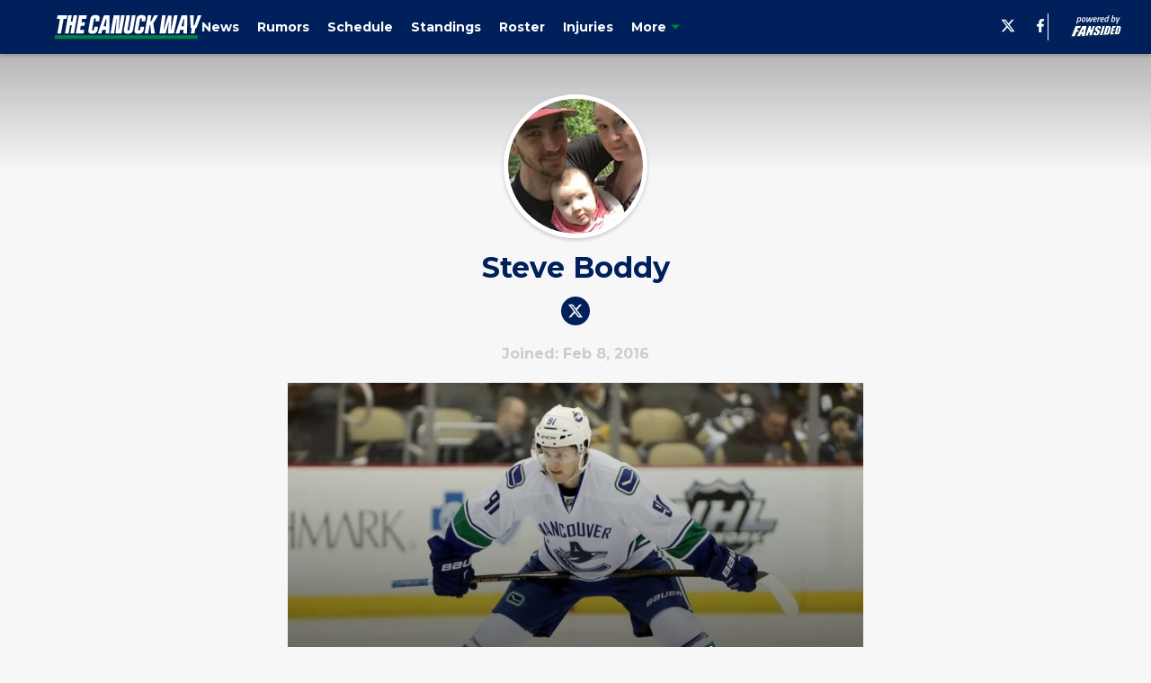

--- FILE ---
content_type: text/javascript
request_url: https://assets.minutemediacdn.com/mm-cwv-tracker/prod/mm-cwv-tracker.js
body_size: 3744
content:
var S, Q = -1, p = function(e) {
  addEventListener("pageshow", function(t) {
    t.persisted && (Q = t.timeStamp, e(t));
  }, !0);
}, A = function() {
  var e = self.performance && performance.getEntriesByType && performance.getEntriesByType("navigation")[0];
  if (e && e.responseStart > 0 && e.responseStart < performance.now()) return e;
}, E = function() {
  var e = A();
  return e && e.activationStart || 0;
}, f = function(e, t) {
  var n = A(), r = "navigate";
  return Q >= 0 ? r = "back-forward-cache" : n && (document.prerendering || E() > 0 ? r = "prerender" : document.wasDiscarded ? r = "restore" : n.type && (r = n.type.replace(/_/g, "-"))), { name: e, value: t === void 0 ? -1 : t, rating: "good", delta: 0, entries: [], id: "v4-".concat(Date.now(), "-").concat(Math.floor(8999999999999 * Math.random()) + 1e12), navigationType: r };
}, v = function(e, t, n) {
  try {
    if (PerformanceObserver.supportedEntryTypes.includes(e)) {
      var r = new PerformanceObserver(function(i) {
        Promise.resolve().then(function() {
          t(i.getEntries());
        });
      });
      return r.observe(Object.assign({ type: e, buffered: !0 }, n || {})), r;
    }
  } catch {
  }
}, l = function(e, t, n, r) {
  var i, o;
  return function(u) {
    t.value >= 0 && (u || r) && ((o = t.value - (i || 0)) || i === void 0) && (i = t.value, t.delta = o, t.rating = function(s, a) {
      return s > a[1] ? "poor" : s > a[0] ? "needs-improvement" : "good";
    }(t.value, n), e(t));
  };
}, P = function(e) {
  requestAnimationFrame(function() {
    return requestAnimationFrame(function() {
      return e();
    });
  });
}, C = function(e) {
  document.addEventListener("visibilitychange", function() {
    document.visibilityState === "hidden" && e();
  });
}, k = function(e) {
  var t = !1;
  return function() {
    t || (e(), t = !0);
  };
}, g = -1, x = function() {
  return document.visibilityState !== "hidden" || document.prerendering ? 1 / 0 : 0;
}, T = function(e) {
  document.visibilityState === "hidden" && g > -1 && (g = e.type === "visibilitychange" ? e.timeStamp : 0, K());
}, V = function() {
  addEventListener("visibilitychange", T, !0), addEventListener("prerenderingchange", T, !0);
}, K = function() {
  removeEventListener("visibilitychange", T, !0), removeEventListener("prerenderingchange", T, !0);
}, H = function() {
  return g < 0 && (g = x(), V(), p(function() {
    setTimeout(function() {
      g = x(), V();
    }, 0);
  })), { get firstHiddenTime() {
    return g;
  } };
}, b = function(e) {
  document.prerendering ? addEventListener("prerenderingchange", function() {
    return e();
  }, !0) : e();
}, D = [1800, 3e3], N = function(e, t) {
  t = t || {}, b(function() {
    var n, r = H(), i = f("FCP"), o = v("paint", function(u) {
      u.forEach(function(s) {
        s.name === "first-contentful-paint" && (o.disconnect(), s.startTime < r.firstHiddenTime && (i.value = Math.max(s.startTime - E(), 0), i.entries.push(s), n(!0)));
      });
    });
    o && (n = l(e, i, D, t.reportAllChanges), p(function(u) {
      i = f("FCP"), n = l(e, i, D, t.reportAllChanges), P(function() {
        i.value = performance.now() - u.timeStamp, n(!0);
      });
    }));
  });
}, q = [0.1, 0.25], X = function(e, t) {
  t = t || {}, N(k(function() {
    var n, r = f("CLS", 0), i = 0, o = [], u = function(a) {
      a.forEach(function(c) {
        if (!c.hadRecentInput) {
          var U = o[0], $ = o[o.length - 1];
          i && c.startTime - $.startTime < 1e3 && c.startTime - U.startTime < 5e3 ? (i += c.value, o.push(c)) : (i = c.value, o = [c]);
        }
      }), i > r.value && (r.value = i, r.entries = o, n());
    }, s = v("layout-shift", u);
    s && (n = l(e, r, q, t.reportAllChanges), C(function() {
      u(s.takeRecords()), n(!0);
    }), p(function() {
      i = 0, r = f("CLS", 0), n = l(e, r, q, t.reportAllChanges), P(function() {
        return n();
      });
    }), setTimeout(n, 0));
  }));
}, _ = 0, M = 1 / 0, h = 0, Y = function(e) {
  e.forEach(function(t) {
    t.interactionId && (M = Math.min(M, t.interactionId), h = Math.max(h, t.interactionId), _ = h ? (h - M) / 7 + 1 : 0);
  });
}, z = function() {
  return S ? _ : performance.interactionCount || 0;
}, Z = function() {
  "interactionCount" in performance || S || (S = v("event", Y, { type: "event", buffered: !0, durationThreshold: 0 }));
}, d = [], y = /* @__PURE__ */ new Map(), G = 0, ee = function() {
  var e = Math.min(d.length - 1, Math.floor((z() - G) / 50));
  return d[e];
}, te = [], ne = function(e) {
  if (te.forEach(function(i) {
    return i(e);
  }), e.interactionId || e.entryType === "first-input") {
    var t = d[d.length - 1], n = y.get(e.interactionId);
    if (n || d.length < 10 || e.duration > t.latency) {
      if (n) e.duration > n.latency ? (n.entries = [e], n.latency = e.duration) : e.duration === n.latency && e.startTime === n.entries[0].startTime && n.entries.push(e);
      else {
        var r = { id: e.interactionId, latency: e.duration, entries: [e] };
        y.set(r.id, r), d.push(r);
      }
      d.sort(function(i, o) {
        return o.latency - i.latency;
      }), d.length > 10 && d.splice(10).forEach(function(i) {
        return y.delete(i.id);
      });
    }
  }
}, j = function(e) {
  var t = self.requestIdleCallback || self.setTimeout, n = -1;
  return e = k(e), document.visibilityState === "hidden" ? e() : (n = t(e), C(e)), n;
}, B = [200, 500], ie = function(e, t) {
  "PerformanceEventTiming" in self && "interactionId" in PerformanceEventTiming.prototype && (t = t || {}, b(function() {
    var n;
    Z();
    var r, i = f("INP"), o = function(s) {
      j(function() {
        s.forEach(ne);
        var a = ee();
        a && a.latency !== i.value && (i.value = a.latency, i.entries = a.entries, r());
      });
    }, u = v("event", o, { durationThreshold: (n = t.durationThreshold) !== null && n !== void 0 ? n : 40 });
    r = l(e, i, B, t.reportAllChanges), u && (u.observe({ type: "first-input", buffered: !0 }), C(function() {
      o(u.takeRecords()), r(!0);
    }), p(function() {
      G = z(), d.length = 0, y.clear(), i = f("INP"), r = l(e, i, B, t.reportAllChanges);
    }));
  }));
}, W = [2500, 4e3], L = {}, re = function(e, t) {
  t = t || {}, b(function() {
    var n, r = H(), i = f("LCP"), o = function(a) {
      t.reportAllChanges || (a = a.slice(-1)), a.forEach(function(c) {
        c.startTime < r.firstHiddenTime && (i.value = Math.max(c.startTime - E(), 0), i.entries = [c], n());
      });
    }, u = v("largest-contentful-paint", o);
    if (u) {
      n = l(e, i, W, t.reportAllChanges);
      var s = k(function() {
        L[i.id] || (o(u.takeRecords()), u.disconnect(), L[i.id] = !0, n(!0));
      });
      ["keydown", "click"].forEach(function(a) {
        addEventListener(a, function() {
          return j(s);
        }, { once: !0, capture: !0 });
      }), C(s), p(function(a) {
        i = f("LCP"), n = l(e, i, W, t.reportAllChanges), P(function() {
          i.value = performance.now() - a.timeStamp, L[i.id] = !0, n(!0);
        });
      });
    }
  });
}, R = [800, 1800], oe = function e(t) {
  document.prerendering ? b(function() {
    return e(t);
  }) : document.readyState !== "complete" ? addEventListener("load", function() {
    return e(t);
  }, !0) : setTimeout(t, 0);
}, ae = function(e, t) {
  t = t || {};
  var n = f("TTFB"), r = l(e, n, R, t.reportAllChanges);
  oe(function() {
    var i = A();
    i && (n.value = Math.max(i.responseStart - E(), 0), n.entries = [i], r(!0), p(function() {
      n = f("TTFB", 0), (r = l(e, n, R, t.reportAllChanges))(!0);
    }));
  });
};
const w = /* @__PURE__ */ new Set();
function J(e) {
  console.debug("MM CWV: Adding metric to queue", e), w.add(e);
}
function ce() {
  return w;
}
function ue() {
  w.clear(), console.debug("MM CWV: Queue cleared");
}
function F() {
  return w.size;
}
function se(e, t) {
  return e < t[0] ? "good" : e < t[1] ? "needs-improvement" : "poor";
}
const de = [2500, 4e3];
function fe(e) {
  return se(e, de);
}
function le() {
  const e = performance.getEntriesByType(
    "navigation"
  );
  if (e.length > 0) {
    const t = e[0], n = t.loadEventEnd > 0 ? t.loadEventEnd : t.domContentLoadedEventEnd;
    if (n > 0 && t.startTime >= 0) {
      const r = n - t.startTime;
      return Math.max(0, Math.round(r));
    }
  }
  if (performance.timing) {
    const t = performance.timing;
    if (t.loadEventEnd > 0 && t.navigationStart > 0) {
      const n = t.loadEventEnd - t.navigationStart;
      return Math.max(0, Math.round(n));
    }
  }
  return console.warn("MM CWV: Could not determine page load time."), null;
}
function ge() {
  var e;
  return ((e = navigator.connection) == null ? void 0 : e.effectiveType) || "unknown";
}
function pe(e) {
  if (typeof document > "u" || !document.cookie)
    return null;
  const t = e + "=", n = document.cookie.split(";");
  for (let r = 0; r < n.length; r++) {
    let i = n[r];
    for (; i.charAt(0) == " "; ) i = i.substring(1, i.length);
    if (i.indexOf(t) == 0) return i.substring(t.length, i.length);
  }
  return null;
}
function me() {
  var t, n;
  const e = { testId: "", testGroupId: "" };
  try {
    const r = (n = (t = window == null ? void 0 : window.clientApiData) == null ? void 0 : t.pageData) == null ? void 0 : n.experiments;
    if (Array.isArray(r) && r.length > 0 && typeof r[0] == "string") {
      const i = r[0].split("|");
      if (i.length === 2)
        return {
          testId: i[0] || "",
          testGroupId: i[1] || ""
        };
    }
  } catch {
  }
  return e;
}
function ve() {
  var e, t;
  try {
    const n = (t = (e = window == null ? void 0 : window.clientApiData) == null ? void 0 : e.pageData) == null ? void 0 : t.articleId;
    if (typeof n == "string")
      return n;
  } catch {
  }
  return "";
}
function m(e) {
  const t = {
    name: e.name,
    delta: e.delta,
    id: e.id,
    rating: e.rating,
    navigationType: e.navigationType
  };
  J(t);
}
function O() {
  setTimeout(() => {
    const e = le();
    if (e !== null) {
      const t = {
        name: "PLT",
        delta: e,
        id: `plt-${Date.now()}`,
        rating: fe(e),
        navigationType: "navigate"
        // Typically PLT relates to initial navigation
      };
      J(t);
    }
  }, 0);
}
function he() {
  try {
    X(m), ie(m), re(m), ae(m), N(m);
  } catch (e) {
    console.error("MM CWV: Error initializing web-vitals listeners:", e);
  }
}
function ye() {
  document.readyState === "complete" ? O() : window.addEventListener("load", O);
}
const Te = "https://eventer-widget.bqstreamer.com/tr";
function I() {
  if (F() === 0)
    return;
  console.debug(`MM CWV: Flushing queue with ${F()} items`);
  const e = ce(), t = [], n = ge(), r = pe("mm-session-id") || "", { testId: i, testGroupId: o } = me(), u = ve();
  for (const c of e)
    t.push({
      target: "voltax_recirculation",
      type: "cwv",
      version: "1.0",
      event: c.name,
      domain: window.location.hostname,
      path: window.location.href,
      articleId: u,
      testGroupId: o,
      testId: i,
      c1: c.id,
      c2: c.delta,
      c3: c.rating,
      c4: c.navigationType,
      c5: n,
      c6: r
    });
  const s = JSON.stringify({ events: t }), a = new Blob([s], { type: "text/plain" });
  try {
    navigator.sendBeacon(Te, a) ? (console.debug("MM CWV: Beacon sent successfully."), ue()) : console.error("MM CWV: Beacon failed to queue.");
  } catch (c) {
    console.error("MM CWV: Error sending beacon:", c);
  }
}
const Ee = 1e3;
function Ce() {
  document.visibilityState === "hidden" && (console.debug("MM CWV: Page hidden, flushing queue."), I());
}
function be() {
  document.addEventListener("visibilitychange", Ce, !0), window.addEventListener("pagehide", I, { capture: !0 }), window.setInterval(I, Ee);
}
function we() {
  he(), ye(), be();
}
we();
